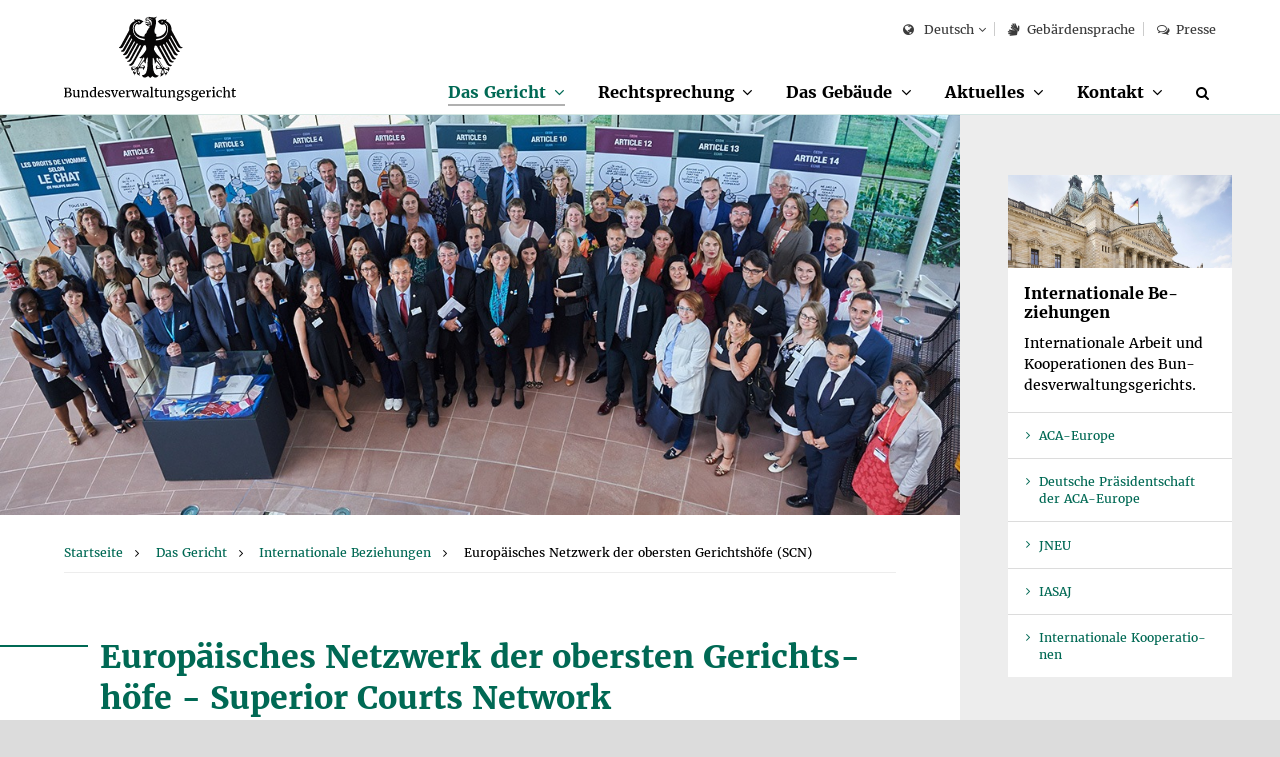

--- FILE ---
content_type: text/html;charset=UTF-8
request_url: https://ssl.bverwg.de/das-gericht/internationale-beziehungen/superior-courts-network
body_size: 4662
content:
<!DOCTYPE html>
<html class="no-js gt-ie8" lang="de"  xml:lang="de">
<head>
   <meta charset="utf-8">
	<meta http-equiv="X-UA-Compatible" content="IE=edge">
	<meta name="viewport" content="width=device-width, initial-scale=1">
	<meta name="generator" content="GravCMS" />
<meta name="description" content="Europäisches Netzwerk der obersten Gerichtshöfe." />
	<title>Europäisches Netzwerk der obersten Gerichtshöfe (SCN) | Bundesverwaltungsgericht</title>

  	<script>
		document.documentElement.className = document.documentElement.className.replace("no-js","js");
	</script>

	<link rel="apple-touch-icon" sizes="57x57" href="/user/themes/bverwg/icon/apple-icon-57x57.png">
	<link rel="apple-touch-icon" sizes="60x60" href="/user/themes/bverwg/icon/apple-icon-60x60.png">
	<link rel="apple-touch-icon" sizes="72x72" href="/user/themes/bverwg/icon/apple-icon-72x72.png">
	<link rel="apple-touch-icon" sizes="76x76" href="/user/themes/bverwg/icon/apple-icon-76x76.png">
	<link rel="apple-touch-icon" sizes="114x114" href="/user/themes/bverwg/icon/apple-icon-114x114.png">
	<link rel="apple-touch-icon" sizes="120x120" href="/user/themes/bverwg/icon/apple-icon-120x120.png">
	<link rel="apple-touch-icon" sizes="144x144" href="/user/themes/bverwg/icon/apple-icon-144x144.png">
	<link rel="apple-touch-icon" sizes="152x152" href="/user/themes/bverwg/icon/apple-icon-152x152.png">
	<link rel="apple-touch-icon" sizes="180x180" href="/user/themes/bverwg/icon/apple-icon-180x180.png">
	<link rel="icon" type="image/png" sizes="192x192"  href="/user/themes/bverwg/icon/android-icon-192x192.png">
	<link rel="icon" type="image/png" sizes="32x32" href="/user/themes/bverwg/icon/favicon-32x32.png">
	<link rel="icon" type="image/png" sizes="96x96" href="/user/themes/bverwg/icon/favicon-96x96.png">
	<link rel="icon" type="image/png" sizes="16x16" href="/user/themes/bverwg/icon/favicon-16x16.png">
	<!--<link rel="manifest" href="/user/themes/bverwg/icon/manifest.json">-->
	<meta name="msapplication-TileColor" content="#ffffff">
	<meta name="msapplication-TileImage" content="/user/themes/bverwg/icon/ms-icon-144x144.png">
	<meta name="theme-color" content="#ffffff">

    <link rel="icon" type="image/png" href="/user/themes/bverwg/icon/favicon.ico" />
    <link rel="canonical" href="https://ssl.bverwg.de/das-gericht/internationale-beziehungen/superior-courts-network" />
 
          									        <link href="/assets/f370478c53bf2abf0eab1b08e396f7e9.css" type="text/css" rel="stylesheet">


	<script type="text/javascript" src="/user/themes/bverwg/js/px-video.js"></script>

</head>
<body class="">

	<ul id="quicknav">
		<li><a href="#main-nav" class="quick-nav sr-only sr-only-focusable">Zur Navigation</a></li>
		<li><a href="#suche" class="quick-nav sr-only sr-only-focusable">Zur Suche</a></li>
		<li><a href="#contentmarker" class="quick-nav sr-only sr-only-focusable">Zum Inhalt</a></li>
				<li><a href="#sidebar" class="quick-nav sr-only sr-only-focusable">Zur Seitenspalte</a></li>
				<li><a href="#journey" class="quick-nav sr-only sr-only-focusable">Zum Fußbereich</a></li>
	</ul>




	  <div class="wrapper" lang="de">

        		<header>
       		<div id="top-nav" class="clearfix">
				<div class="col-xs-1 visible-xs">
					<button type="button" class="burger-icon" aria-label="Menü" aria-expanded="false">
						<span class="balken" aria-hidden="true"></span>
						<span class="burger-icon-label">Menü</span>
					</button>
				</div>
				<div id="logo" class="col-xs-8 col-xs-offset-1 col-sm-offset-0 col-sm-3">
																<a href="https://ssl.bverwg.de">
					                              <img class="gt-ie8 hidden-sm hidden-md hidden-lg" src="https://ssl.bverwg.de/user/themes/bverwg/gfx/logo-mobile.svg" alt="Logo: Bundesverwaltungsgericht">
                <img class="lt-ie9 hidden-sm hidden-md hidden-lg" src="https://ssl.bverwg.de/user/themes/bverwg/gfx/logo-mobile.png" alt="Logo: Bundesverwaltungsgericht">
                <img class="hidden-xs gt-ie8" src="https://ssl.bverwg.de/user/themes/bverwg/gfx/logo.svg" alt="Logo: Bundesverwaltungsgericht">
                <img class="hidden-xs lt-ie9" src="https://ssl.bverwg.de/user/themes/bverwg/gfx/logo.png" alt="Logo: Bundesverwaltungsgericht">
              
						</a>

				</div>
												<div id="mobile-search" class="visible-xs col-xs-1 col-xs-offset-1 text-right">
					<div id="mobile-search-dropdown" class="dropdown">
						<a href="/suche">
							<i class="fa fa-search" aria-hidden="true"></i>
                       		<span class="sr-only">Suche</span>
                        </a>
					</div>
				</div>
								<nav id="meta-nav" class="col-xs-12 col-sm-8 col-sm-offset-1 col-md-offset-0 col-md-9" aria-label="Meta-Navigation">
					<ul>
																			<li>
	<div id="language" class="dropdown">
		<button class="dropdown-toggle" type="button" id="language-select" data-toggle="dropdown" aria-haspopup="true" aria-expanded="false">
			<i class="fa fa-globe" aria-hidden="true"></i>
												Deutsch
																																														</button>
		<ul class="dropdown-menu" aria-labelledby="language-select">
							
																															
																						<li><a href="/das-gericht/internationale-beziehungen/superior-courts-network" class=" selected">Deutsch</a></li>
															
							
																																																										
																						<li><a href="/en/das-gericht/internationale-beziehungen/superior-courts-network" class="">English</a></li>
															
							
																																																										
																						<li><a href="/fr/das-gericht/internationale-beziehungen/superior-courts-network" class="">Français</a></li>
															
							
																																																										
													
					</ul>
	</div>
</li>

								
													
																			
													
																			
													
																								
										
																
																				
	
	
	
	
	
	
	
	
	
	
	
	
	
	
	
	
	
	
	
	
						<li><a href="/gebaerdensprache"><i class="fa fa-signing" aria-hidden="true"></i>Gebärdensprache</a></li>
					<li><a href="/metanavigation/presse"><i class="fa fa-comments-o" aria-hidden="true"></i>Presse</a></li>
			
	
	
	
	
	
	
	
	
	
	
	
	
	
	
	
	
	
	
	
	
	
	
	
	
											</ul>
				</nav>
       		</div>
			<nav id="main-nav" class="clearfix" aria-label="Haupt-Navigation">
									<ul class="clearfix" role="menubar">
										<li class="has-sub active" role="menuitem">
				<span>
					<a href="/das-gericht" aria-current=&quot;true&quot;>Das Gericht</a><button aria-haspopup="true" aria-expanded="false"><span class="sr-only">Unterpunkte anzeigen</span></button>
				</span>
				<ul class="row" role="menu" tabindex="-1">
															<li class="page-title" role="menuitem"><a href="/das-gericht" tabindex="-1" aria-current=&quot;true&quot;>Das Gericht</a></li>
																					<li class="" role="menuitem">
							<a href="/das-gericht/organisation"  tabindex="-1">Organisation</a>
															<ul role="menu">
																																					<li class="" role="menuitem"><a href="/das-gericht/organisation/der-praesident" tabindex="-1" >Präsident</a></li>
																																					<li class="" role="menuitem"><a href="/das-gericht/organisation/richter-und-senate" tabindex="-1" >Richter und Senate</a></li>
																																					<li class="" role="menuitem"><a href="/das-gericht/organisation/gerichtsverwaltung" tabindex="-1" >Gerichtsverwaltung</a></li>
																																					<li class="" role="menuitem"><a href="/das-gericht/organisation/gremien" tabindex="-1" >Gremien und Vertretungen</a></li>
																	</ul>
													</li>
																					<li class="active" role="menuitem">
							<a href="/das-gericht/internationale-beziehungen" aria-current=&quot;true&quot; tabindex="-1">Internationale Beziehungen</a>
															<ul role="menu">
																																					<li class="" role="menuitem"><a href="/das-gericht/internationale-beziehungen/aca-europe" tabindex="-1" >Europäische Vereinigung der obersten Verwaltungsgerichte (ACA-Europe)</a></li>
																																					<li class="" role="menuitem"><a href="/das-gericht/internationale-beziehungen/aca-praesident" tabindex="-1" >Deutsche Präsidentschaft der ACA-Europe 2018-2021</a></li>
																																					<li class="active" role="menuitem"><a href="/das-gericht/internationale-beziehungen/superior-courts-network" tabindex="-1" aria-current=&quot;true&quot;>Europäisches Netzwerk der obersten Gerichtshöfe (SCN)</a></li>
																																					<li class="" role="menuitem"><a href="/das-gericht/internationale-beziehungen/jneu" tabindex="-1" >Justizielles Netzwerk der Europäischen Union (JNEU)</a></li>
																																					<li class="" role="menuitem"><a href="/das-gericht/internationale-beziehungen/iasaj" tabindex="-1" >Globale Vereinigung der obersten Verwaltungsgerichte (IASAJ)</a></li>
																																					<li class="" role="menuitem"><a href="/das-gericht/internationale-beziehungen/kooperationen" tabindex="-1" >Internationale Kooperationen</a></li>
																	</ul>
													</li>
																					<li class="" role="menuitem">
							<a href="/das-gericht/bibliothek"  tabindex="-1">Bibliothek</a>
															<ul role="menu">
																																					<li class="" role="menuitem"><a href="/das-gericht/bibliothek/rechtshistorische-bestaende" tabindex="-1" >Rechtshistorische Bestände</a></li>
																	</ul>
													</li>
																					<li class="" role="menuitem">
							<a href="/das-gericht/projekte"  tabindex="-1">Projekte</a>
															<ul role="menu">
																																					<li class="" role="menuitem"><a href="/das-gericht/projekte/horst-sendler-preis" tabindex="-1" >Horst-Sendler-Preis</a></li>
																	</ul>
													</li>
																					<li class="" role="menuitem">
							<a href="/das-gericht/veranstaltungen"  tabindex="-1">Veranstaltungen</a>
													</li>
																					<li class="" role="menuitem">
							<a href="/das-gericht/bild-und-informationsmaterial"  tabindex="-1">Bild- und Informationsmaterial</a>
													</li>
									</ul>
			</li>
												<li class="has-sub " role="menuitem">
				<span>
					<a href="/rechtsprechung" >Rechtsprechung</a><button aria-haspopup="true" aria-expanded="false"><span class="sr-only">Unterpunkte anzeigen</span></button>
				</span>
				<ul class="row" role="menu" tabindex="-1">
															<li class="page-title" role="menuitem"><a href="/rechtsprechung" tabindex="-1" >Rechtsprechung</a></li>
																					<li class="" role="menuitem">
							<a href="/rechtsprechung/ablauf-des-verfahrens"  tabindex="-1">Ablauf des Verfahrens</a>
													</li>
																					<li class="" role="menuitem">
							<a href="/rechtsprechung/verwaltungsgerichtsbarkeit"  tabindex="-1">Verwaltungsgerichtsbarkeit</a>
															<ul role="menu">
																																					<li class="" role="menuitem"><a href="/rechtsprechung/verwaltungsgerichtsbarkeit/grundsaetze-des-verwaltungsprozesses" tabindex="-1" >Grundsätze des Verwaltungsprozesses</a></li>
																																					<li class="" role="menuitem"><a href="/rechtsprechung/verwaltungsgerichtsbarkeit/aufbau-der-verwaltungsgerichtsbarkeit" tabindex="-1" >Aufbau der Verwaltungsgerichtsbarkeit</a></li>
																																					<li class="" role="menuitem"><a href="/rechtsprechung/verwaltungsgerichtsbarkeit/geschichte-der-verwaltungsgerichtsbarkeit" tabindex="-1" >Geschichte der Verwaltungsgerichtsbarkeit</a></li>
																	</ul>
													</li>
																					<li class="" role="menuitem">
							<a href="/rechtsprechung/elektronischer-rechtsverkehr"  tabindex="-1">Elektronischer Rechtsverkehr</a>
													</li>
																					<li class="" role="menuitem">
							<a href="/rechtsprechung/elektronische-aktenfuehrung"  tabindex="-1">Elektronische Aktenführung</a>
													</li>
																					<li class="" role="menuitem">
							<a href="/rechtsprechung/streitwertkatalog"  tabindex="-1">Streitwertkatalog</a>
													</li>
																					<li class="" role="menuitem">
							<a href="/rechtsprechung/geschaeftsverteilungsplan"  tabindex="-1">Geschäftsverteilungsplan</a>
													</li>
																					<li class="" role="menuitem">
							<a href="/rechtsprechung/aktenzeichen"  tabindex="-1">Aktenzeichen</a>
													</li>
																					<li class="" role="menuitem">
							<a href="/rechtsprechung/ecli"  tabindex="-1">ECLI</a>
													</li>
																					<li class="" role="menuitem">
							<a href="/rechtsprechung/urteile-beschluesse"  tabindex="-1">Urteile &amp; Beschlüsse</a>
															<ul role="menu">
																																					<li class="" role="menuitem"><a href="/rechtsprechung/urteile-beschluesse/kosten-abwicklung" tabindex="-1" >Kosten und Abwicklung</a></li>
																																					<li class="" role="menuitem"><a href="/rechtsprechung/urteile-beschluesse/zitierungen" tabindex="-1" >Zitierrichtlinie</a></li>
																	</ul>
													</li>
									</ul>
			</li>
												<li class="has-sub " role="menuitem">
				<span>
					<a href="/gebaeude" >Das Gebäude</a><button aria-haspopup="true" aria-expanded="false"><span class="sr-only">Unterpunkte anzeigen</span></button>
				</span>
				<ul class="row" role="menu" tabindex="-1">
															<li class="page-title" role="menuitem"><a href="/gebaeude" tabindex="-1" >Das Gebäude</a></li>
																					<li class="" role="menuitem">
							<a href="/gebaeude/geschichte-des-gebaeudes"  tabindex="-1">Geschichte des Gebäudes</a>
															<ul role="menu">
																																					<li class="" role="menuitem"><a href="/gebaeude/geschichte-des-gebaeudes/reichsgerichtsmuseum" tabindex="-1" >Reichsgerichtsmuseum</a></li>
																																					<li class="" role="menuitem"><a href="/gebaeude/geschichte-des-gebaeudes/reichsgerichtsbibliothek" tabindex="-1" >Reichsgerichtsbibliothek</a></li>
																	</ul>
													</li>
																					<li class="" role="menuitem">
							<a href="/gebaeude/virtueller-rundgang"  tabindex="-1">Virtueller Rundgang</a>
													</li>
																					<li class="" role="menuitem">
							<a href="/gebaeude/besichtigung-des-gebaeudes"  tabindex="-1">Besichtigung</a>
													</li>
									</ul>
			</li>
												<li class="has-sub " role="menuitem">
				<span>
					<a href="/aktuelles" >Aktuelles</a><button aria-haspopup="true" aria-expanded="false"><span class="sr-only">Unterpunkte anzeigen</span></button>
				</span>
				<ul class="row" role="menu" tabindex="-1">
															<li class="page-title" role="menuitem"><a href="/aktuelles" tabindex="-1" >Aktuelles</a></li>
																					<li class="" role="menuitem">
							<a href="/aktuelles/verhandlungstermine"  tabindex="-1">Termine zur Verhandlung und Verkündung</a>
													</li>
																					<li class="" role="menuitem">
							<a href="/aktuelles/pressemitteilungen"  tabindex="-1">Pressemitteilungen</a>
													</li>
																					<li class="" role="menuitem">
							<a href="/aktuelles/informationen-fuer-medienvertreter"  tabindex="-1">Informationen für Medienvertreter</a>
													</li>
									</ul>
			</li>
												<li class="has-sub " role="menuitem">
				<span>
					<a href="/kontakt" >Kontakt</a><button aria-haspopup="true" aria-expanded="false"><span class="sr-only">Unterpunkte anzeigen</span></button>
				</span>
				<ul class="row" role="menu" tabindex="-1">
															<li class="page-title" role="menuitem"><a href="/kontakt" tabindex="-1" >Kontakt</a></li>
																					<li class="" role="menuitem">
							<a href="/kontakt/anfahrt"  tabindex="-1">Anfahrt</a>
													</li>
									</ul>
			</li>
							<li class="hidden-xs" role="menuitem">
			<a href="/suche" aria-label="Suche" title="Suche" id="suche"><i class="fa fa-search" aria-hidden="true"></i></a>
		</li>
	</ul>							</nav>
		</header>
                <div id="subnav" class="visible-xs"></div>
	    <main>
	    <div class="content-wrapper" role="main">
            <a class="anchor" id="contentmarker"></a>
	    										
	

	
	
  
	<div class="container-fluid">
		<div class="row">
			<div class="col-xs-12 col-md-8 col-lg-9">
																<img src="/user/data/images/020202.jpg" title="Bild: Council of Europe" alt="Gruppenbild" data-dok="020202.jpg">
											
		<nav id="breadcrumb" itemscope itemtype="http://data-vocabulary.org/Breadcrumb" aria-label="Breadcrumb-Navigation">
				<ul role="menu">
																	<li role="menuitem"><a href="/" itemprop="url"><span itemprop="title">Startseite</span></a></li>
												
																	<li role="menuitem"><a href="/das-gericht" itemprop="url"><span itemprop="title">Das Gericht</span></a></li>
												
																	<li role="menuitem"><a href="/das-gericht/internationale-beziehungen" itemprop="url"><span itemprop="title">Internationale Beziehungen</span></a></li>
												
																	<li role="menuitem" aria-current="page"><span itemprop="title">Europäisches Netzwerk der obersten Gerichtshöfe (SCN)</span></li>
												
			
		</ul>
	</nav>
					<div id="content">
					<div class="container-fluid col-padding">
							
														<div class="row">
														

																					
							
							
																													
							
											<div class="col-xs-12 sindex">
					<article data-dok="020202.de.md" data-stand="1705504457000">
								<div class="clearfix">
			
																		<h1>Europäisches Netzwerk der obersten Gerichtshöfe - Superior Courts Network</h1>
<p>Das <a href="https://www.echr.coe.int/Pages/home.aspx?p=court/dialoguecourts/network&c" target="_blank">Superior Courts Network (SCN)</a> ist ein Rechtsprechungs-Netzwerk, das vom Europäischen Gerichtshof für Menschenrechte (EGMR) unterhalten wird.</p>
<p>Das Superior Courts Network dient dem Austausch zwischen den europäischen obersten Gerichten und dem Europäischen Gerichtshof für Menschenrechte. Gegenstand des Austauschs sind Rechtsfragen mit Bezug zu Menschenrechten. Für Deutschland sind neben dem Bundesverwaltungsgericht der Bundesgerichtshof, der Bundesfinanzhof, das Bundessozialgericht und das Bundesarbeitsgericht im Superior Courts Network vertreten.</p>
									
					</div>
	</article>
				</div>
								
							
						</div>
					</div>
												



									</div>
			</div>
				<aside id="sidebar" class="col-xs-12 col-md-4 col-lg-3">
					<div class="container-fluid col-padding">
						<div class="row">
							<div class="col-xs-12">
																		<div class="col-xs-12">
		
	
			<div class="teaser-box" data-dok="020200t.de.md" data-stand="1705504457000">
			
		
		
						<figure class="align-top">
					<img src="/user/data/images/020200t.jpg" title="Bild: Michael Moser " alt="Gebäude des Bundesverwaltungsgerichts mit Fahne">
					</figure>
		
					<div class="text-wrapper">
		
			
														    <h3>Internationale Beziehungen</h3>
<p>Internationale Arbeit und Kooperationen des Bundesverwaltungsgerichts.</p>

									        					    </div>
					    <ul class="link-list">
					    								<li>
								<a href="/das-gericht/internationale-beziehungen/aca-europe" class="btn btn-primary btn-block ">ACA-Europe</a>
							</li>
														<li>
								<a href="/das-gericht/internationale-beziehungen/aca-praesident" class="btn btn-primary btn-block ">Deutsche Präsidentschaft der ACA-Europe</a>
							</li>
														<li>
								<a href="/das-gericht/internationale-beziehungen/jneu" class="btn btn-primary btn-block ">JNEU</a>
							</li>
														<li>
								<a href="/das-gericht/internationale-beziehungen/iasaj" class="btn btn-primary btn-block ">IASAJ</a>
							</li>
														<li>
								<a href="/das-gericht/internationale-beziehungen/kooperationen" class="btn btn-primary btn-block ">Internationale Kooperationen</a>
							</li>
													</ul>
					<div>
					
							
			

			
					</div>

		
		

			</div>
			</div>
																							</div>
						</div>
					</div>
				</aside>
		</div>
	</div>
					    		    		    </div>
	    </main>
				<footer>
			<div class="container-fluid col-padding">
				<div class="row">
					<div class="col-xs-7 col-sm-9">
						<div id="journey">
							<h3>Besucheradresse: Simsonplatz 1, 04107 Leipzig, <a href="/kontakt/anfahrt">Zur Anfahrt</a>
							</h3>
						</div>
					</div>
					<div class="col-xs-5 text-right col-sm-3">
						<a id="bitv-link" href="https://testen.bitv-test.de/index.php?a=ti&sid=2729"><img class="footer-image lb-image" src="/user/themes/bverwg/gfx/bik-95-plus-logo.gif" alt="Logo des Projekts BIK - Prüfzeichen 95plus" title="Bei 95plus eingetragene Agentur - zum Listeneintrag" width="105" height="52"></a>
					</div>
				</div>
				<nav id="footer-nav" class="row" aria-label="Navigation RSS-Feeds, Newsletter, Twitter">
					<ul class="col-md-4 col-xs-5 col-sm-6" id="footer-nav-main" role="menu">
														
	
	
	
	
	
	
	
	
	
	
	
	
			                            <li role="menuitem"><a href="/rss-feeds">RSS-Feeds</a></li>
            		                            <li role="menuitem"><a href="/newsletter">Newsletter</a></li>
            		                            <li role="menuitem"><a href="/socialmedia">Social Media</a></li>
            			
	
	
	
	
	
	
	
	
	
											</ul>
					<ul class="col-md-8 col-xs-7 col-sm-6" id="footer-nav-meta" role="menu" aria-label="Navigation Hilfe, Karriere und Rechtliche Informationen">
														
	
	
	
	
	
	
	
	
	
	
	
	
	
	
	
	
	
	
	
	
	
	
						<li role="menuitem"><a href="/faq-hilfe">FAQ / Hilfe</a></li>
					<li role="menuitem"><a href="/karriere">Karriere</a></li>
					<li role="menuitem"><a href="/impressum">Impressum</a></li>
					<li role="menuitem"><a href="/barrierefreiheit">Barrierefreiheit</a></li>
					<li role="menuitem"><a href="/datenschutz">Datenschutz</a></li>
			
	
	
	
	
	
	
	
	
	
	
	
	
	
	
	
	
	
	
	
	
	
	
											</ul>
				</nav>
			</div>
		</footer>
			</div>
	<button id="scroll-up-button" class="btn btn-grey" title="Zum Anfang der Website" aria-label="Zum Anfang der Website">
		<i class="fa fa-arrow-up" aria-hidden="true"></i>
	</button>

	                                                                
                                    
                                                <script src="/assets/f72b13ebe3ff78fea24fb2b174c1adf4.js"></script>

	<script></script>
<script>(function(){function c(){var b=a.contentDocument||a.contentWindow.document;if(b){var d=b.createElement('script');d.innerHTML="window.__CF$cv$params={r:'9c333b0ba88321ca',t:'MTc2OTI5NjUwMw=='};var a=document.createElement('script');a.src='/cdn-cgi/challenge-platform/scripts/jsd/main.js';document.getElementsByTagName('head')[0].appendChild(a);";b.getElementsByTagName('head')[0].appendChild(d)}}if(document.body){var a=document.createElement('iframe');a.height=1;a.width=1;a.style.position='absolute';a.style.top=0;a.style.left=0;a.style.border='none';a.style.visibility='hidden';document.body.appendChild(a);if('loading'!==document.readyState)c();else if(window.addEventListener)document.addEventListener('DOMContentLoaded',c);else{var e=document.onreadystatechange||function(){};document.onreadystatechange=function(b){e(b);'loading'!==document.readyState&&(document.onreadystatechange=e,c())}}}})();</script></body>
</html>
